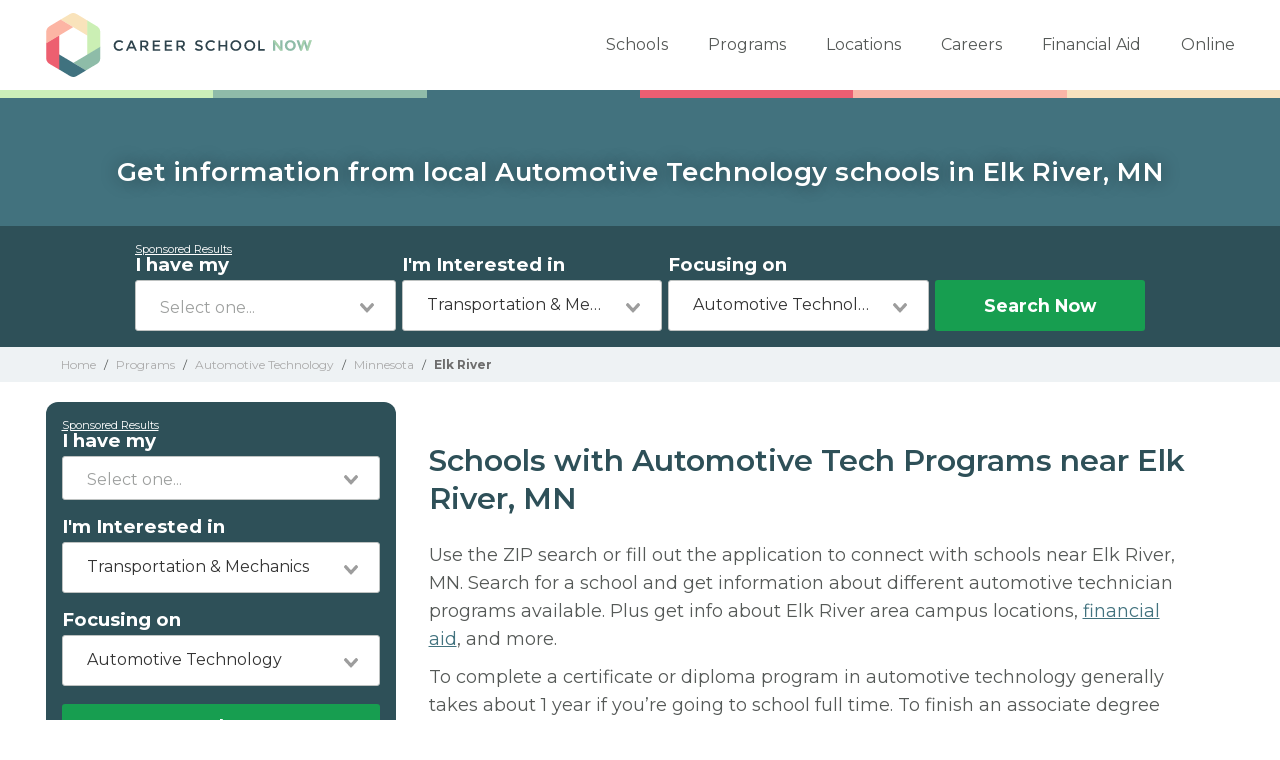

--- FILE ---
content_type: text/html; charset=UTF-8
request_url: https://careerschoolnow.org/colleges/programs/automotive-technology/cities/elk-river-mn
body_size: 6217
content:
<!DOCTYPE html>
<html lang="en">
    <head>
        <meta charset="utf-8">
        <meta http-equiv="X-UA-Compatible" content="IE=edge">

        <meta name="viewport" content="width=device-width, initial-scale=1, user-scalable=0">

                    
            <script type="text/javascript" charset="UTF-8" src="//geo.cookie-script.com/s/54e4697cf146e90bc9b873df9c1bf48e.js?state=ca"></script>
            
        
        <style>.async-hide { opacity: 0 !important} </style>
<script>(function(a,s,y,n,c,h,i,d,e){s.className+=' '+y;h.start=1*new Date;
        h.end=i=function(){s.className=s.className.replace(RegExp(' ?'+y),'')};
        (a[n]=a[n]||[]).hide=h;setTimeout(function(){i();h.end=null},c);h.timeout=c;
    })(window,document.documentElement,'async-hide','dataLayer',4000,
            {'GTM-TSR3JSX':true});</script>

<!-- Modified Analytics tracking code with Optimize plugin -->
<script>
    (function(i,s,o,g,r,a,m){i['GoogleAnalyticsObject']=r;i[r]=i[r]||function(){
                (i[r].q=i[r].q||[]).push(arguments)},i[r].l=1*new Date();a=s.createElement(o),
            m=s.getElementsByTagName(o)[0];a.async=1;a.src=g;m.parentNode.insertBefore(a,m)
    })(window,document,'script','https://www.google-analytics.com/analytics.js','ga');

    ga('create', 'UA-83794389-1', 'auto');
    ga('require', 'GTM-TSR3JSX');
    ga('send', 'pageview');
</script>

<!-- Global site tag (gtag.js) - Google Analytics -->
<script src="https://sstcluster.careerschoolnow.org/gtm.js?id=GTM-TG85GML"></script>
<script>
    window.dataLayer = window.dataLayer || [];
    function gtag(){dataLayer.push(arguments);}
    gtag('js', new Date());

    gtag('config', 'GTM-TG85GML');
</script>

<!-- Google Tag Manager -->
<script>(function(w,d,s,l,i){w[l]=w[l]||[];w[l].push({'gtm.start':
            new Date().getTime(),event:'gtm.js'});var f=d.getElementsByTagName(s)[0],
            j=d.createElement(s),dl=l!='dataLayer'?'&l='+l:'';j.async=true;j.src=
            'https://sstcluster.careerschoolnow.org/gtm.js?id='+i+dl;f.parentNode.insertBefore(j,f);
    })(window,document,'script','dataLayer','GTM-TG85GML');</script>
        
        <title>Automotive Technician Schools near Elk River, MN</title>

        <meta name="description" content="Find technical colleges and trade schools near Elk River, MN. certificate, diploma, and degree auto technician training programs.">

        <meta property="og:image" content="https://careerschoolnow.org/images/social/large.png">
        <meta property="og:description" content="Find technical colleges and trade schools near Elk River, MN. certificate, diploma, and degree auto technician training programs.">
        <meta property="og:url" content="https://careerschoolnow.org/colleges/programs/automotive-technology/cities/elk-river-mn">
        <meta property="og:title" content="Automotive Technician Schools near Elk River, MN">

        <link rel="canonical" href="https://careerschoolnow.org/colleges/programs/automotive-technology/cities/elk-river-mn">
                
        <link rel="preconnect" href="https://fonts.googleapis.com">
        <link rel="preconnect" href="https://fonts.gstatic.com" crossorigin>
        <link href="https://fonts.googleapis.com/css2?family=Montserrat:wght@400;600;700&display=swap" rel="stylesheet">

        
        

        <link rel="shortcut icon" type="image/png" href="https://careerschoolnow.org/images/CSN-logo-icon.ico" />

        
        <style>
            @-webkit-keyframes newrotate {
                0% {
                    transform: rotate(0deg);
                }
                to {
                    transform: rotate(1turn);
                }
            }
            @keyframes  newrotate {
                0% {
                    transform: rotate(0deg);
                }
                to {
                    transform: rotate(1turn);
                }
            }
            @-webkit-keyframes newrotateOpacity {
                0% {
                    transform: rotate(0deg);
                    opacity: 0.1;
                }
                to {
                    transform: rotate(1turn);
                    opacity: 1;
                }
            }
            @keyframes  newrotateOpacity {
                0% {
                    transform: rotate(0deg);
                    opacity: 0.1;
                }
                to {
                    transform: rotate(1turn);
                    opacity: 1;
                }
            }
            #page-loader {
                display: flex;
                align-items: center;
                justify-content: center;
                flex-direction: column;
                transition: all 0.3s ease;
            }
            .newvs-loading {
                position: relative;
                width: 55px;
                height: 55px;
                display: block;
                border-radius: 50%;
                box-sizing: border-box;
                border: 3px solid transparent;
            }
            .newvs-loading.default .effect-1 {
                -webkit-animation: newrotate 1s ease infinite;
                animation: newrotate 1s ease infinite;
            }
            .newvs-loading.default .effect-1,
            .newvs-loading.default .effect-2 {
                position: absolute;
                width: 100%;
                height: 100%;
                border: 3px solid transparent;
                border-left: 3px solid rgba(0, 194, 103, 1);
                border-radius: 50%;
                box-sizing: border-box;
            }
            .newvs-loading.default .effect-2 {
                -webkit-animation: newrotateOpacity 1s ease 0.1s infinite;
                animation: newrotateOpacity 1s ease 0.1s infinite;
            }
            .newvs-loading.default .effect-3 {
                position: absolute;
                width: 100%;
                height: 100%;
                border: 3px solid transparent;
                border-left: 3px solid rgba(0, 194, 103, 1);
                -webkit-animation: rotateOpacity 1s ease 0.2s infinite;
                animation: rotateOpacity 1s ease 0.2s infinite;
                border-radius: 50%;
                box-sizing: border-box;
            }
            .newvs-loading.default .neweffects {
                transition: all 0.3s ease;
            }
        </style>

        <script>
            var processHidePageLoader = function() {
                // var loaderInterval = setInterval(function() {
                //     var pageLoaderEl = document.getElementById('page-loader');
                //     if (pageLoaderEl) {
                //       console.log('epale');
                //         pageLoaderEl.style.display = 'none';
                //         clearInterval(loaderInterval);
                //     }
                // }, 100);
            };
        </script>
        
            <script defer type="module" crossorigin="anonymous" src="https://wizardflow.careerschoolnow.org/main/index.js"></script>
    <link rel="preload" href="https://wizardflow.careerschoolnow.org/main/index.css" as="style" onload="this.onload=null;this.rel='stylesheet'">
    <noscript>
        <link rel="stylesheet" href="https://wizardflow.careerschoolnow.org/main/index.css">
    </noscript>
<link rel="preload stylesheet" href="/css/state.css?id=1769027009" as="style" onload="this.onload=null;this.rel='stylesheet';processHidePageLoader();">
<noscript>
    <link rel="stylesheet" href="/css/state.css?id=1769027009">
</noscript>

        
                            <script type="application/ld+json">
                    {"@context":"http:\/\/schema.org","@type":"BreadcrumbList","itemListElement":[{"@type":"ListItem","position":1,"item":{"@type":"WebPage","@id":"https:\/\/careerschoolnow.org","name":"Career School Now"}},{"@type":"ListItem","position":2,"item":{"@type":"WebPage","@id":"https:\/\/careerschoolnow.org\/colleges\/programs","name":"Schools by program"}},{"@type":"ListItem","position":3,"item":{"@type":"WebPage","@id":"https:\/\/careerschoolnow.org\/colleges\/programs\/automotive-technology","name":"Automotive Technology"}},{"@type":"ListItem","position":4,"item":{"@type":"WebPage","name":"Elk River, MN"}}]}
                </script>
                    
        <link rel="alternate" type="application/rss+xml" href="https://careerschoolnow.org/rss.xml" title="Trade School Training Information & News - Career School Now">
        <link rel="alternate" type="application/atom+xml" href="https://careerschoolnow.org/atom.xml" title="Trade School Training Information & News - Career School Now">

    </head>
    <body>

        <!-- Google Tag Manager (noscript) -->
        <noscript><iframe src="https://sstcluster.careerschoolnow.org/ns.html?id=GTM-TG85GML"
                          height="0" width="0" style="display:none;visibility:hidden"></iframe></noscript>
        <!-- End Google Tag Manager (noscript) -->

        <script>
    dataLayer.push({
        'event': 'pageLoad',
        'title': document.title,
        'url': window.location.href,
        'userAgent' : navigator.userAgent,
        'properties' : {
            'page_title' : 'CSNWWW',
            'url' : 'https://careerschoolnow.org/colleges/programs/automotive-technology/cities/elk-river-mn',
            'userAgent' : navigator.userAgent,
        }
    });
</script>
        
            
                
                
                
            
        
        <main id="app">
            <div class="header-wrap wrapper">
                <header>
                    <div class="wrap nav-wrapper">

                        <div class="csn-logo">
                            <a href="https://careerschoolnow.org" title="career school now">Career School Now</a>
                        </div>

                        <nav class="main-nav-menu">
    <ul>
        <li><a href="https://careerschoolnow.org/colleges" title="trade school finder" class="trade-school">Schools</a></li>
        <li><a href="https://careerschoolnow.org/colleges/programs" title="programs" class="programs">Programs</a></li>
        <li><a href="https://careerschoolnow.org/colleges/locations" title="locations" class="locations">Locations</a></li>
        <li><a href="https://careerschoolnow.org/careers" title="careers" class="careers">Careers</a></li>
        <li><a href="https://careerschoolnow.org/financial-aid" title="financial aid" class="financial-aid">Financial Aid</a></li>
        <li><a href="https://careerschoolnow.org/online" title="online" class="online">Online</a></li>
    </ul>
</nav>                        <a class="mobile-menu-button"></a>

                    </div>
                </header>
            </div>

            <div class="">
                    <span class="csn-bar">
    <span class="c c1"></span>
    <span class="c c2"></span>
    <span class="c c3"></span>
    <span class="c c4"></span>
    <span class="c c5"></span>
    <span class="c c6"></span>
</span>    <div class="wzflow-widget">
        <div class="splash splash-blade city ">

    <div class="form-block">

        <div class="wrapper">

            <div class="container">

                                    <h4 class="header">Get information from local Automotive Technology schools in Elk River, MN</h4>
                
                
            </div>

        </div>

    </div>

</div>


    <div class="form-holder form-holder-wzflow">
        <div class="form-container">
            <div class="px-16px full-vw">
    <wizard-flow-search
        title="Find Your School"
        cta-endpoint="/wzflow/results"
        flow-type="horizontal"
        useschool="{&quot;school_name&quot;:&quot;&quot;,&quot;school_slug&quot;:&quot;&quot;,&quot;school_consent&quot;:&quot;&quot;,&quot;aois&quot;:[],&quot;programs&quot;:[]}"
        btn-start-text="Search Now"
        data-area="truck-driving-transportation-and-mechanics"
        data-career="automotive-technology"
        data-csns=""
        data-csna="zOCJL"
        data-csnp="sdWVo"
        data-csnc=""
    ></wizard-flow-search>
</div>        </div>

    </div>

        </div>

                
    <div class="breadcrumbs">
    <div class="wrapper">
        <div>
            <a href="https://careerschoolnow.org">
                <span title="Career School Now">Home</span>
            </a>
        </div>

                    <span class="sep">/</span>

            <div>
                                    <a href="https://careerschoolnow.org/colleges/programs" title="Career Schools &amp; Traditional Colleges">
                        <span>Programs</span>
                    </a>
                            </div>
                    <span class="sep">/</span>

            <div>
                                    <a href="https://careerschoolnow.org/colleges/programs/automotive-technology" title="Find Automotive Tech Schools Near you">
                        <span>Automotive Technology</span>
                    </a>
                            </div>
                    <span class="sep">/</span>

            <div>
                                    <a href="https://careerschoolnow.org/colleges/programs/automotive-technology/states/minnesota" title="Automotive Technician Programs in Minnesota">
                        <span>Minnesota</span>
                    </a>
                            </div>
                    <span class="sep">/</span>

            <div>
                                    <span title="Schools with Automotive Tech Programs near Elk River, MN">Elk River</span>
                            </div>
            </div>
</div>

                    <div class="program-city-content wzflow-widget-parent-wrapper">
        <div class="wrapper has-columns wzflow-has-columns">

            <div class="wzflow-widget">
                <div class="wzflow-vertical-wrapper">
    <wizard-flow-search
        title="Find Your School"
        cta-endpoint="/wzflow/results"
        flow-type="vertical"
        useschool="{&quot;school_name&quot;:&quot;&quot;,&quot;school_slug&quot;:&quot;&quot;,&quot;school_consent&quot;:&quot;&quot;,&quot;aois&quot;:[],&quot;programs&quot;:[]}"
        btn-start-text="Search Now"
        data-area=""
        data-career=""
        data-csns=""
        data-csna="zOCJL"
        data-csnp="sdWVo"
        data-csnc=""
    ></wizard-flow-search>
</div>            </div>

            <div class="col-main">

                <div class="page-intro programs-cities-blade">
        <div class="wrapper">
                            <h1 class="heading align-left">Schools with Automotive Tech Programs near Elk River, MN</h1>
                                        <div class="intro-text align-left"><p>Use the ZIP search or fill out the application to connect with schools near Elk River, MN. Search for a school and get information about different automotive technician programs available. Plus get info about Elk River area campus locations, <a title="financial aid guide" href="https://careerschoolnow.org/financial-aid"><u>financial aid</u></a>, and more.
</p><p>To complete a certificate or diploma program in automotive technology generally takes about 1 year if you’re going to school full time. To finish an associate degree program takes about 2 years. That makes automotive technology one of the <a title="quickest skilled trades to learn" href="https://careerschoolnow.org/careers/what-are-the-quickest-skilled-trades-to-learn"><u>quickest skilled trades to learn</u></a>.
</p><p>Use the search application to find an automotive technology program near Elk River now.
</p><p>Read:
</p><ul>
	<li><a title="becoming a mechanic" href="https://careerschoolnow.org/careers/mechanics"><u>How to Become a Mechanic</u></a></li>
	<li><a title="Auto Mechanic Training and Job Description" href="https://toptrade.school/what-an-auto-mechanic-does/"><u>Auto Mechanic Training and Job Description</u></a></li>
</ul></div>
                    </div>
    </div>

                
                
                <!--    load the ESYOH widget code -->
                <div class="esy_widget_container"></div>
                <!--    load the widget code -->

                
                
                    
                        
                    

                    
                    

                        

                    
                    
                

            </div>
        </div>
    </div>

            </div>
        </main>

        <div class="footer-faqs-container">
        <div class="footer-faqs-wrapper">
            <div class="faqs-listing" style="flex: 0 1 50%;">

            <div class="faq-item">
            <div class="faq-question">
                <span>Where can I find Automotive Technology schools near me in Elk River, Minnesota?</span>
                <button class="faq-toggle">+</button>
            </div>
            <div class="faq-answer">
                <p><p>Use CareerSchoolNow.org to find Automotive Technology schools in Elk River, Minnesota. Compare campuses, schedules, and start dates, then request info from programs that fit your goals.</p></p>
            </div>
        </div>
            <div class="faq-item">
            <div class="faq-question">
                <span>How long does it take to complete a Automotive Technology program in Elk River, Minnesota?</span>
                <button class="faq-toggle">+</button>
            </div>
            <div class="faq-answer">
                <p><p>Program length for Automotive Technology in Elk River, Minnesota varies by credential and schedule. Certificates may take a few months; diplomas about 6-12 months; associate degrees 18-24 months.</p></p>
            </div>
        </div>
            <div class="faq-item">
            <div class="faq-question">
                <span>What certifications are required to become a Automotive Technology in Elk River, Minnesota?</span>
                <button class="faq-toggle">+</button>
            </div>
            <div class="faq-answer">
                <p><p>Certification or licensing for Automotive Technology depends on the role and current Elk River, Minnesota requirements. Quality programs outline exam or hour requirements and help you prepare. Always verify with the appropriate Elk River, Minnesota boards.</p></p>
            </div>
        </div>
            <div class="faq-item">
            <div class="faq-question">
                <span>How much does Automotive Technology training cost in Elk River, Minnesota?</span>
                <button class="faq-toggle">+</button>
            </div>
            <div class="faq-answer">
                <p><p>The cost of Automotive Technology training in Elk River, Minnesota depends on the school and credential. Ask campuses for a net price estimate that includes materials, exams, and fees, and compare options on CareerSchoolNow.org.</p></p>
            </div>
        </div>
            <div class="faq-item">
            <div class="faq-question">
                <span>Are online Automotive Technology programs available in Elk River, Minnesota?</span>
                <button class="faq-toggle">+</button>
            </div>
            <div class="faq-answer">
                <p><p>Many Automotive Technology topics can be learned online, but most programs include in‑person labs or clinicals. Look for hybrid options in Elk River, Minnesota and confirm hands‑on requirements with admissions.</p></p>
            </div>
        </div>
            <div class="faq-item">
            <div class="faq-question">
                <span>What is the average salary for a Automotive Technology in Elk River, Minnesota?</span>
                <button class="faq-toggle">+</button>
            </div>
            <div class="faq-answer">
                <p><p>Pay for Automotive Technology roles varies by employer, region, and experience. Review local job boards and ask admissions about recent graduate outcomes in Elk River, Minnesota.</p></p>
            </div>
        </div>
            <div class="faq-item">
            <div class="faq-question">
                <span>Do I need a license to work as a Automotive Technology in Elk River, Minnesota?</span>
                <button class="faq-toggle">+</button>
            </div>
            <div class="faq-answer">
                <p><p>Certification or licensing for Automotive Technology depends on the role and current Elk River, Minnesota requirements. Quality programs outline exam or hour requirements and help you prepare. Always verify with the appropriate Elk River, Minnesota boards.</p></p>
            </div>
        </div>
            <div class="faq-item">
            <div class="faq-question">
                <span>Which schools in Elk River, Minnesota offer night or weekend Automotive Technology classes?</span>
                <button class="faq-toggle">+</button>
            </div>
            <div class="faq-answer">
                <p><p>Some Elk River, Minnesota campuses offer night or weekend Automotive Technology classes. Check availability by term and modality on CareerSchoolNow.org and with admissions.</p></p>
            </div>
        </div>
            <div class="faq-item">
            <div class="faq-question">
                <span>What’s the fastest way to get certified in Automotive Technology in Elk River, Minnesota?</span>
                <button class="faq-toggle">+</button>
            </div>
            <div class="faq-answer">
                <p><p>Accelerated Automotive Technology tracks may focus on core competencies and exam prep. Your timeline in Elk River, Minnesota depends on full‑time availability and prior experience. Ask schools about intensive cohorts.</p></p>
            </div>
        </div>
            <div class="faq-item">
            <div class="faq-question">
                <span>Are apprenticeships available for Automotive Technology in Elk River, Minnesota?</span>
                <button class="faq-toggle">+</button>
            </div>
            <div class="faq-answer">
                <p><p>Apprenticeship opportunities for Automotive Technology in Elk River, Minnesota may be available through unions, employers, or state programs. Schools can help you explore sponsored options.</p></p>
            </div>
        </div>
            <div class="faq-item">
            <div class="faq-question">
                <span>Can I get financial aid for Automotive Technology training in Elk River, Minnesota?</span>
                <button class="faq-toggle">+</button>
            </div>
            <div class="faq-answer">
                <p><p>Eligible students in Elk River, Minnesota may qualify for federal aid, grants, scholarships, or employer support. Contact each campus for guidance and compare on CareerSchoolNow.org.</p></p>
            </div>
        </div>
    
</div>

            <div class="faq-page-link" style="flex: 0 1 50%;">
                <h2>Can't find what you're looking for?</h2>
                <p>
                    <a href="https://careerschoolnow.org/faqs">
                        Visit our FAQs page here.
                    </a>
                </p>
            </div>
        </div>
    </div>

    
        <footer class="main wzflow-main-footer-override-css">

            <div class="wrapper">
                <div class="wrap">

    <div class="col">

        <div class="csn-logo">
            <a href="https://careerschoolnow.org" title="career school now">Career School Now</a>
        </div>

        <div class="content">
            <p>The world's largest career school network. Find out more about different colleges, professions, and programs. Career School Now has all you need to decide your career and match with a school.</p>
        </div>

    </div>

    <div class="col rt">

        <nav>
            <p class="header">For Students</p>
            <div class="divider"></div>
            <ul>
                <li><a href="https://careerschoolnow.org/colleges" title="trade school finder">Schools</a></li>
                <li><a href="https://careerschoolnow.org/colleges/programs" title="programs">Programs</a></li>
                <li><a href="https://careerschoolnow.org/colleges/locations" title="locations">Locations</a></li>
                <li><a href="https://careerschoolnow.org/careers" title="careers">Careers</a></li>
                <li><a href="https://careerschoolnow.org/financial-aid" title="financial aid">Financial Aid</a></li>
                <li><a href="https://careerschoolnow.org/faqs" title="FAQs">FAQs</a></li>
                <li><a href="https://careerschoolnow.org/dns" target="_blank" rel="noopener noreferrer">Do Not Sell or Share My Information</a></li>
                <li><a href="/terms-of-use" title="terms of use">Terms of Use</a></li>
            </ul>
        </nav>

        <nav>
            <p class="header">For Partners</p>
            <div class="divider"></div>
            <ul>
                <li><a href="/about" title="about us">About Us</a></li>
                <li><a href="/privacy-policy" title="privacy policy">Privacy Policy</a></li>
                <li><a href="/contact" title="contact">Contact</a></li>
                <li><a href="/add-your-school" title="add your school">Add Your School</a></li>
                <li><a href="/join-our-affiliate-network" title="join our affiliate program">Join Our Affiliate Network</a></li>
            </ul>
        </nav>

    </div>

</div>
                <div class="bottom-bar">
    <div class="wrap">
        <p class="copy"><a href="http://careernowbrands.com" target="_blank" title="career now brands" rel="noopener">&copy; 2026 Career Now Brands</a></p>

                    <ul class="social">
                <li class="twitter"><a href="https://twitter.com/@careerschoolnow" target="_blank" title="twitter" rel="noopener">Twitter</a></li>
                <li class="facebook"><a href="https://www.facebook.com/CareerSchoolNow" target="_blank" title="facebook" rel="noopener">Facebook</a></li>
            </ul>
            </div>
</div>            </div>
        </footer>

        <script type="text/javascript" src="/js/app-location-cities.js?id=1769027009"></script>
        <script type="text/javascript">
            window.is_wizard_flow_active = true;
            $(function(){
                //
                // Make sure validation module is setup
                //
                EventsModule.init();
            });
        </script>

        
    
<script>
    $( document ).ready( function() {

        StateDropdownModule.init();
    });

    CampaignPixel.init('https://api.careerschoolnow.org/v1/school/__school_slug__/pixel/__campaign_id__/start.png')
</script>



    <script>
      document.addEventListener('DOMContentLoaded', function () {
        const faqs = document.querySelectorAll('.faq-item');

        faqs.forEach(faq => {
          faq.querySelector('.faq-question').addEventListener('click', () => {
            faqs.forEach(item => {
              if (item !== faq) item.classList.remove('active');
            });
            faq.classList.toggle('active');
          });
        });
      });
    </script>

        

        
        <script type="text/javascript">

        $( function(){

            $( document ).on( "csn_widget:events_loaded", function() {

                
            });

        });

    </script>

        
        <noscript>
            <style type="text/css">
                .wow {
                    visibility: visible;
                }
            </style>
        </noscript>

    </body>
</html>
